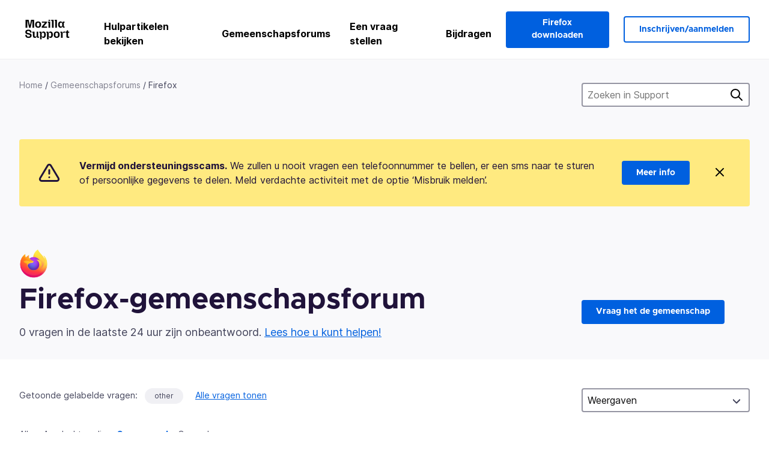

--- FILE ---
content_type: text/javascript
request_url: https://assets-prod.sumo.prod.webservices.mozgcp.net/static/jsi18n/nl/djangojs-min.js
body_size: 20566
content:
"use strict";{const globals=this;const django=globals.django||(globals.django={});django.pluralidx=function(n){const v=n!=1;if(typeof v==="boolean"){return v?1:0}else{return v}};django.catalog=django.catalog||{};const newcatalog={"% Responded in 24 hours":"% beantwoord binnen 24 uur","% Responded in 72 hours":"% beantwoord binnen 72 uur","% Solved":"% opgelost","%(num)s <small>of %(total)s</small>":"%(num)s <small>van %(total)s</small>","%(number)s selected":"%(number)s geselecteerd","%s characters remaining":"%s tekens resterend","1 new this week":["1 nieuwe deze week","%s nieuwe deze week"],"1 person has this problem":["1 persoon heeft dit probleem","%s personen hebben dit probleem"],"1 reply":["1 antwoord","%s antwoorden"],"1 → 1000":"1 → 1000","1m":"1m","1y":"1jr","3m":"3m","400 → 70+":"400 → 70+","6m":"6m","<strong>Draft has been saved on:</strong> %s":"<strong>Concept is opgeslagen om</strong> %s","<strong>Draft is saving...</strong>":"<strong>Concept wordt opgeslagen…</strong>","<strong>Error saving draft</strong>":"<strong>Fout bij opslaan van concept</strong>","A document with this slug already exists in this locale.":"Er bestaat al een document met deze identificator in deze locale.","A document with this title already exists in this locale.":"Er bestaat al een document met deze titel in deze locale.","About us":"Over ons","Active Contributors":"Actieve medewerkers","Add to calendar":"Aan agenda toevoegen",All:"Alles","All Articles: % Localized":"Alle artikelen: % vertaald","All Products":"Alle producten","Already have an account?":"Hebt u al een account?","An error occurred in our system. Please try again later.":"Er is een fout opgetreden in ons systeem. Probeer het later opnieuw.","Answer Votes: % Helpful":"Antwoordstemmen: % behulpzaam","Answer questions in the support forum":"Vragen in het ondersteuningsforum beantwoorden","Article Votes: % Helpful":"Artikelstemmen: % behulpzaam","Average Satisfaction":"Gemiddelde tevredenheid","Backup assistant":"Back-upassistent",Bold:"Vet","Bulleted List":"Opsommingslijst","Bulleted list item":"Item in opsommingslijst",Cancel:"Annuleren",Categories:"Categorieën","Check if your locale is available and go to your localization dashboard":"Controleer of uw locale beschikbaar is en ga naar uw lokalisatiedashboard","Check the Needs Update column and start editing articles!":"Controleer de kolom Bijwerken nodig en begin met het bewerken van artikelen!","Choose calendar":"Kies agenda","Choose revisions to compare":"Te vergelijken revisies kiezen","Click Through Rate %":"% doorklikverhouding",Close:"Sluiten","Common responses":"Bekende antwoorden","Community Discussion Only":"Alleen gemeenschapsdiscussies",Continue:"Doorgaan",Contribute:"Bijdragen","Copied!":"Gekopieerd!","Copy download link directly":"Downloadkoppeling rechtstreeks kopiëren","Copy link":"Koppeling kopiëren","Could not upload file. Please try again later.":"Bestand uploaden niet gelukt. Probeer het later nog eens.",Daily:"Dagelijks","Data syncing...":"Gegevens synchroniseren…","Don’t have an account?":"Hebt u geen account?","Download Firefox":"Firefox downloaden","Download Firefox on your new device":"Download Firefox op uw nieuwe apparaat","Download and install Firefox on your new device":"Firefox op uw nieuwe apparaat downloaden en installeren","Enter the URL of the external link":"Voer de URL van de externe koppeling in","Enter the name of the article":"Voer de naam van het artikel in","Enter your email":"Voer uw e-mailadres in","Enter your email address":"Voer uw e-mailadres in","Error deleting image":"Fout bij verwijderen van bestand","Error loading graph":"Fout bij laden van grafiek","Error uploading image":"Fout bij uploaden van afbeelding","Explore the Knowledge Base Dashboard":"Het Kennisbank-dashboard verkennen","External link:":"Externe koppeling:","File deleted. Please select an image file.":"Bestand verwijderd. Selecteer een afbeeldingsbestand.","Filter by product":"Filteren op product","Find support questions to answer":"Vind ondersteuningsvragen om te beantwoorden","FirefoxCalendarEvent.ics":"FirefoxCalendarEvent.ics","Found %(n)s result for ‘<span>%(q)s</span>’ for ‘<span>%(product)s</span>’":["%(n)s resultaat voor ‘<span>%(q)s</span>’ voor ‘<span>%(product)s</span>’ gevonden","<strong>%(n)s</strong> resultaten voor <strong>%(q)s</strong> voor <strong>%(product)s</strong> gevonden"],"Fox popping out from the top of a stack of boxes.":"Vos die uit de bovenkant van een stapel dozen springt.","Fox sticking its head out from behind a stack of boxes.":"Vos die zijn kop achter een stapel dozen vandaan steekt.","Fox tail sticking out from behind a stack of boxes.":"Vossenstaart die uitsteekt achter een stapel dozen.","From %(from_input)s to %(to_input)s":"Van %(from_input)s tot %(to_input)s",'From hardcore web developers to "how do I install Firefox"\n                    first time users, everybody needs your help in the forum!\n                    Share your knowledge by pointing people to the right help\n                    articles and providing troubleshooting steps for their\n                    individual questions.':"Van hardcore webontwikkelaars tot nieuwe ‘hoe installeer ik Firefox’-\n                    gebruikers, iedereen heeft uw hulp nodig op het forum!\n                    Deel uw kennis door mensen naar de juiste hulpartikelen\n                    te verwijzen en stappen voor probleemoplossing voor hun\n                    individuele vragen te bieden.","Get Support":"Ondersteuning verkrijgen","Heading 1":"Kop 1","Heading 2":"Kop 2","Heading 3":"Kop 3","Help Articles Only":"Alleen hulpartikelen","Help articles":"Hulpartikelen","Help articles are not available in your language yet? You want to join the amazing team translating them? You will help millions of users in your language. Pretty heroic, right?":"Nog geen hulpartikelen in uw taal beschikbaar? Wilt u het geweldige team versterken door ze te vertalen? U helpt er miljoenen gebruikers in uw taal mee. Nogal heldhaftig, nietwaar?","Help millions of users get the most out of their favorite browser. Your contributions will reach millions of users worldwide, and you can do it from the comfort of your couch!":"Help miljoenen gebruikers het meeste uit hun favoriete browser te halen. Uw bijdragen zullen miljoenen gebruikers over de hele wereld bereiken, en u kunt dit doen vanaf uw luie stoel!","Help us localize support articles":"Help ons ondersteuningsartikelen te lokaliseren","Help us write help articles":"Help ons hulpartikelen te schrijven",Home:"Thuis","How you can contribute":"Hoe u kunt meehelpen","I don't know":"Ik weet het niet","ICS file":"ICS-bestand","If you like writing and teaching, then the Knowledge Base (KB) is the place for you. We need contributors that can write, edit or proofread articles in English. Thousands of people are accessing our Knowledge Base every week. Imagine how many will be helped by you!":"Als u van schrijven en onderwijzen houdt, dan is de Kennisbank (KB) uw plek. We hebben medewerkers nodig die artikelen in het Engels kunnen schrijven, bewerken of proeflezen. Duizenden mensen bezoeken wekelijks onze Kennisbank. Stel u eens voor hoeveel er door u worden geholpen!","If you need to make any changes to the data you want synced, you can do so at any time in your <a href='#'>browser settings.</a>":"Als u wijzigingen moet aanbrengen in de gegevens die u wilt synchroniseren, kunt u dit op elk moment doen in uw <a href='#'>browserinstellingen.</a>","Image Attachment":"Afbeeldingsbijlage","Image too large. Please select a smaller image file.":"Afbeelding te groot. Selecteer een kleiner afbeeldingsbestand.",Images:"Afbeeldingen","Insert Link":"Koppeling invoegen","Insert Media":"Media invoegen","Insert Response":"Antwoord invoegen","Insert a link...":"Koppeling invoegen…","Insert media...":"Media invoegen…","Invalid email address":"Ongeldig e-mailadres","Invalid image. Please select a valid image file.":"Ongeldige afbeelding. Selecteer een geldig afbeeldingsbestand.",Italic:"Met schreef","Knowledge Base Article":"Kennisbankartikel","L10n Coverage":"L10n-dekking","Learn more about KB contribution":"Meer info over bijdragen aan de Kennisbank","Learn more about forum contribution":"Meer info over forumbijdragen","Learn more about localization contribution":"Meer info over lokalisatiebijdrage","Learn the basic guidelines":"Leer de basisrichtlijnen","Let’s make Mozilla Support speak your language!":"Laat Mozilla Support uw taal spreken!","Link target:":"Koppelingsdoel:","Link text:":"Koppelingstekst:","Loading...":"Laden…",Localization:"Lokalisatie","Localize support content":"Ondersteuningsinhoud vertalen","Matching responses":"Overeenkomende antwoorden","Month beginning %(year)s-%(month)s-%(date)s":"Maand vanaf %(date)s-%(month)s-%(year)s",Monthly:"Maandelijks",More:"Meer","Mozilla Support":"Mozilla Support","Mozilla Support is a community of enthusiastic volunteers and employees trying to support our users around the globe. Join us for an incredible adventure!":"Mozilla Support is een gemeenschap van enthousiaste vrijwilligers en medewerkers die gebruikers over de hele wereld proberen te ondersteunen. Doe mee voor een ongelooflijk avontuur!",Next:"Volgende",No:"Nee","No differences found":"Geen verschillen gevonden","No documents found":"Geen documenten gevonden","No related documents.":"Geen gerelateerde documenten.","No replies":"Geen antwoorden","No sections found":"Geen secties gevonden","No votes data":"Geen stemgegevens","Not responded in 24 hours":"Niet beantwoord binnen 24 uur","Not responded in 72 hours":"Niet beantwoord binnen 72 uur","Numbered List":"Genummerde lijst","Numbered list item":"Item van genummerde lijst","One article can be viewed by 400 million users and translated into 70+ languages":"Een artikel kan door 400 miljoen gebruikers worden bekeken en naar meer dan 70 talen worden vertaald","Oops, there was an error.":"Oeps, er is een fout opgetreden.","Other ways to contribute":"Andere manieren om bij te dragen","Page %(current)s of %(total)s":"Pagina %(current)s van %(total)s",Percent:"Percentage","Percent Yes":"Percentage Ja","Photo of Mozilla staff and volunteers.":"Foto van Mozilla-personeel en vrijwilligers.","Pick a way to contribute":"Kies een manier om bij te dragen","Please check you are signed in, and try again.":"Controleer of u bent aangemeld en probeer het nog eens.","Please select a category from the previous column or start a search.":"Selecteer een categorie uit de vorige kolom of start een zoekopdracht.","Please select an image or video to insert.":"Selecteer een afbeelding of video om in te voegen.",Previous:"Vorige",Questions:"Vragen","Quote previous message...":"Vorige bericht citeren…","Reply...":"Antwoorden…","Responded in 24 hours":"Beantwoord binnen 24 uur","Responded in 72 hours":"Beantwoord binnen 72 uur","Response editor":"Antwoordeditor","Response preview":"Voorbeeld van antwoord",Responses:"Antwoorden",Save:"Opslaan","Save the download link to your calendar and install Firefox whenever you’re ready.":"Sla de downloadkoppeling op naar uw agenda en installeer Firefox wanneer u er klaar voor bent.","Save the world from the comfort of your couch":"Red de wereld vanuit uw luie stoel","Search Gallery":"Galerij doorzoeken","Search for a user...":"Zoeken naar een gebruiker…","Search for common responses":"Zoeken naar bekende antwoorden","Send link":"Koppeling verzenden","Send this link to your email, or download it directly from the Firefox website. To finish, you'll need to install Firefox and sign in to your account.":"Verzend deze koppeling naar uw e-mailadres of download het rechtstreeks van de Firefox-website. Om te voltooien, dient u Firefox te installeren en u aan te melden bij uw account.",Sent:"Verzonden","Share your wisdom with the world!":"Deel uw wijsheid met de wereld!","Show media for:":"Media tonen voor:","Show:":"Tonen:","Sign in":"Aanmelden","Sign in to your account":"Aanmelden bij uw account","Sign up":"Registreren","Sign up as a volunteer":"Registreer als vrijwilliger","Sign up for an account":"Een account aanmaken",Solved:"Opgelost","Solving one issue helps up to 1000 users a day":"Het oplossen van een probleem helpt tot duizend gebruikers per dag","Sorry! 0 results found for ‘<span>%(q)s</span>’ for ‘<span>%(product)s</span>’":"Sorry! 0 resultaten gevonden voor ‘<span>%(q)s</span>’ voor ‘<span>%(product)s</span>’","Start answering!":"Begin met antwoorden!","Start localizing an article!":"Begin met het lokaliseren van een artikel!","Step %s":"Stap %s","Step %s of %s":"Stap %s van %s","Still need help?":"Nog steeds hulp nodig?","Support Forums":"Ondersteuningsforums","Support article:":"Ondersteuningsartikel:","Support forum":"Ondersteuningsforum","Switch to edit mode":"Omschakelen naar bewerkingsmodus","Switch to preview mode":"Omschakelen naar voorbeeldmodus","Sync your data":"Uw gegevens synchroniseren","Take a minute to create an <a href='%s'>account recovery key</a>, so you won’t get locked out if you lose your password.":"Neem even de tijd om een <a href='%s'>accountherstelsleutel</a> aan te maken, zodat u uw toegang niet verliest als u uw wachtwoord kwijtraakt.","Take the contributor's CPG training.":"Volg de CPG-training voor medewerkers.","The intended recipient of the email must have consented. <a href='%s'>Learn more</a>":"De bedoelde ontvanger van het e-mail- of sms-bericht moet hebben ingestemd. <a href='%s'>Meer info</a>","The setup assistant is currently unavailable for your version of Firefox. However, you can still perform a manual backup of your data by following the steps outlined in <a href='%s'>this article.</a>":"De configuratie-assistent is momenteel niet beschikbaar voor uw versie van Firefox. U kunt echter nog steeds een handmatige reservekopie van uw gegevens maken door de stappen te volgen die worden beschreven in <a href='%s'>dit artikel.</a>","There was an error checking for canned responses.":"Er is een fout opgetreden bij het controleren op sjabloonantwoorden.","There was an error generating the preview.":"Er is een fout opgetreden bij het aanmaken van het voorbeeld.","There was an error submitting your vote.":"Er is een fout opgetreden bij het indienen van uw stem.","There was an error.":"Er is een fout opgetreden.","There was an error. Please try again in a moment.":"Er is een fout opgetreden. Probeer het over enkele seconden nog eens.","To use the setup assistant or access the settings for backing up your Firefox data, visit this page using Firefox on a desktop device.":"Bezoek om de configuratie-assistent te gebruiken, of de instellingen voor het maken van een reservekopie van uw Firefox-gegevens te benaderen, deze pagina met Firefox op een desktopapparaat.","Toggle Diff":"Verschil in-/uitschakelen","Toggle syntax highlighting":"Syntaxismarkering in-/uitschakelen","Top 100 Articles: % Localized":"Top 100-artikelen: % vertaald","Top 20 Articles: % Localized":"Top 20-artikelen: % vertaald","Try searching again with a different keyword, or browse our featured articles below instead.":"Probeer opnieuw te zoeken met een ander trefwoord, of blader hieronder door onze aanbevolen artikelen.","Update browser settings":"Browserinstellingen bijwerken","Upload Media":"Media uploaden","Upload cancelled. Please select an image file.":"Uploaden geannuleerd. Selecteer een afbeeldingsbestand.",'Uploading "%s"...':"‘%s’ uploaden…","Use Firefox to continue":"Gebruik Firefox om door te gaan","Used by more than 400 million people, Mozilla support is fully powered by volunteers, and it’s more important than ever. This is where you come in.":"Mozilla Support wordt door meer dan 400 miljoen mensen gebruikt, wordt volledig mogelijk gemaakt door vrijwilligers en is belangrijker dan ooit. Daar hebben we u bij nodig.","Valid email required":"Geldig e-mailadres vereist",Videos:"Video’s","View All":"Alles bekijken",Visitors:"Bezoekers",Votes:"Stemmen","WARNING! Are you sure you want to deactivate this user? This cannot be undone!":"WAARSCHUWING! Weet u zeker dat u deze gebruiker wilt deactiveren? Dit kan niet ongedaan worden gemaakt!","We need your help!":"We hebben uw hulp nodig!","We were unable to sync your data. To complete this backup, you’ll need to turn on syncing. <a href='#'>Go to settings</a>":"We konden uw gegevens niet synchroniseren. Om deze back-up te voltooien, moet u synchronisatie inschakelen. <a href='#'>Naar instellingen</a>",Week:"Week","Week beginning %(year)s-%(month)s-%(date)s":"Week vanaf %(date)s-%(month)s-%(year)s",Weekly:"Wekelijks","We’re here for you. Get support from our contributors or staff members.":"Wij staan voor u klaar. Ontvang ondersteuning van onze medewerkers of stafleden.","Where all the action happens":"Waar alle actie plaatsvindt","Write help articles":"Hulpartikelen schrijven",YTD:"YTD",Yes:"Ja","You are not watching this thread":"U volgt deze conversatie niet","You are now signed in to your Mozilla account":"U bent nu aangemeld bij uw Mozilla-account","You are watching this thread":"U volgt deze conversatie","Your Firefox data is successfully backed up. To get started on your new device, download Firefox and sign in to your account with the link below.\n\n%s":"Er is met succes een reservekopie van uw Firefox-gegevens gemaakt. Download Firefox om op uw nieuwe apparaat aan de slag te gaan en meld u aan bij uw account via onderstaande koppeling.\n\n%s",'Your Firefox data is successfully backed up. To get started on your new device, download Firefox and sign in to your account with the link below.\n\n<a href="%s">Download Firefox</a>':'Er is met succes een reservekopie van uw Firefox-gegevens gemaakt. Download Firefox om op uw nieuwe apparaat aan de slag te gaan en meld u aan bij uw account via onderstaande koppeling.\n\n<a href="%s">Firefox downloaden</a>',"You’ll be able to sign in to this account on another device to sync your data.":"U kunt zich op een ander apparaat bij deze account aanmelden om uw gegevens te synchroniseren.","bold text":"vette tekst",cannedresponses:"sjabloonantwoorden","en-US KB":"en-US KB","example@example.com":"voorbeeld@example.com","italic text":"tekst met schreef","link text":"koppelingstekst",media:"media","non en-US KB":"non-en-US KB",said:"zei","user@example.com":"gebruiker@example.com"};for(const key in newcatalog){django.catalog[key]=newcatalog[key]}if(!django.jsi18n_initialized){django.gettext=function(msgid){const value=django.catalog[msgid];if(typeof value==="undefined"){return msgid}else{return typeof value==="string"?value:value[0]}};django.ngettext=function(singular,plural,count){const value=django.catalog[singular];if(typeof value==="undefined"){return count==1?singular:plural}else{return value.constructor===Array?value[django.pluralidx(count)]:value}};django.gettext_noop=function(msgid){return msgid};django.pgettext=function(context,msgid){let value=django.gettext(context+""+msgid);if(value.includes("")){value=msgid}return value};django.npgettext=function(context,singular,plural,count){let value=django.ngettext(context+""+singular,context+""+plural,count);if(value.includes("")){value=django.ngettext(singular,plural,count)}return value};django.interpolate=function(fmt,obj,named){if(named){return fmt.replace(/%\(\w+\)s/g,(function(match){return String(obj[match.slice(2,-2)])}))}else{return fmt.replace(/%s/g,(function(match){return String(obj.shift())}))}};django.formats={DATETIME_FORMAT:"j F Y H:i",DATETIME_INPUT_FORMATS:["%d-%m-%Y %H:%M:%S","%d-%m-%y %H:%M:%S","%Y-%m-%d %H:%M:%S","%d/%m/%Y %H:%M:%S","%d/%m/%y %H:%M:%S","%Y/%m/%d %H:%M:%S","%d-%m-%Y %H:%M:%S.%f","%d-%m-%y %H:%M:%S.%f","%Y-%m-%d %H:%M:%S.%f","%d/%m/%Y %H:%M:%S.%f","%d/%m/%y %H:%M:%S.%f","%Y/%m/%d %H:%M:%S.%f","%d-%m-%Y %H.%M:%S","%d-%m-%y %H.%M:%S","%d/%m/%Y %H.%M:%S","%d/%m/%y %H.%M:%S","%d-%m-%Y %H.%M:%S.%f","%d-%m-%y %H.%M:%S.%f","%d/%m/%Y %H.%M:%S.%f","%d/%m/%y %H.%M:%S.%f","%d-%m-%Y %H:%M","%d-%m-%y %H:%M","%Y-%m-%d %H:%M","%d/%m/%Y %H:%M","%d/%m/%y %H:%M","%Y/%m/%d %H:%M","%d-%m-%Y %H.%M","%d-%m-%y %H.%M","%d/%m/%Y %H.%M","%d/%m/%y %H.%M","%Y-%m-%d"],DATE_FORMAT:"j F Y",DATE_INPUT_FORMATS:["%d-%m-%Y","%d-%m-%y","%d/%m/%Y","%d/%m/%y","%Y/%m/%d","%Y-%m-%d"],DECIMAL_SEPARATOR:",",FIRST_DAY_OF_WEEK:1,MONTH_DAY_FORMAT:"j F",NUMBER_GROUPING:3,SHORT_DATETIME_FORMAT:"j-n-Y H:i",SHORT_DATE_FORMAT:"j-n-Y",THOUSAND_SEPARATOR:".",TIME_FORMAT:"H:i",TIME_INPUT_FORMATS:["%H:%M:%S","%H:%M:%S.%f","%H.%M:%S","%H.%M:%S.%f","%H.%M","%H:%M"],YEAR_MONTH_FORMAT:"F Y"};django.get_format=function(format_type){const value=django.formats[format_type];if(typeof value==="undefined"){return format_type}else{return value}};globals.pluralidx=django.pluralidx;globals.gettext=django.gettext;globals.ngettext=django.ngettext;globals.gettext_noop=django.gettext_noop;globals.pgettext=django.pgettext;globals.npgettext=django.npgettext;globals.interpolate=django.interpolate;globals.get_format=django.get_format;django.jsi18n_initialized=true}}